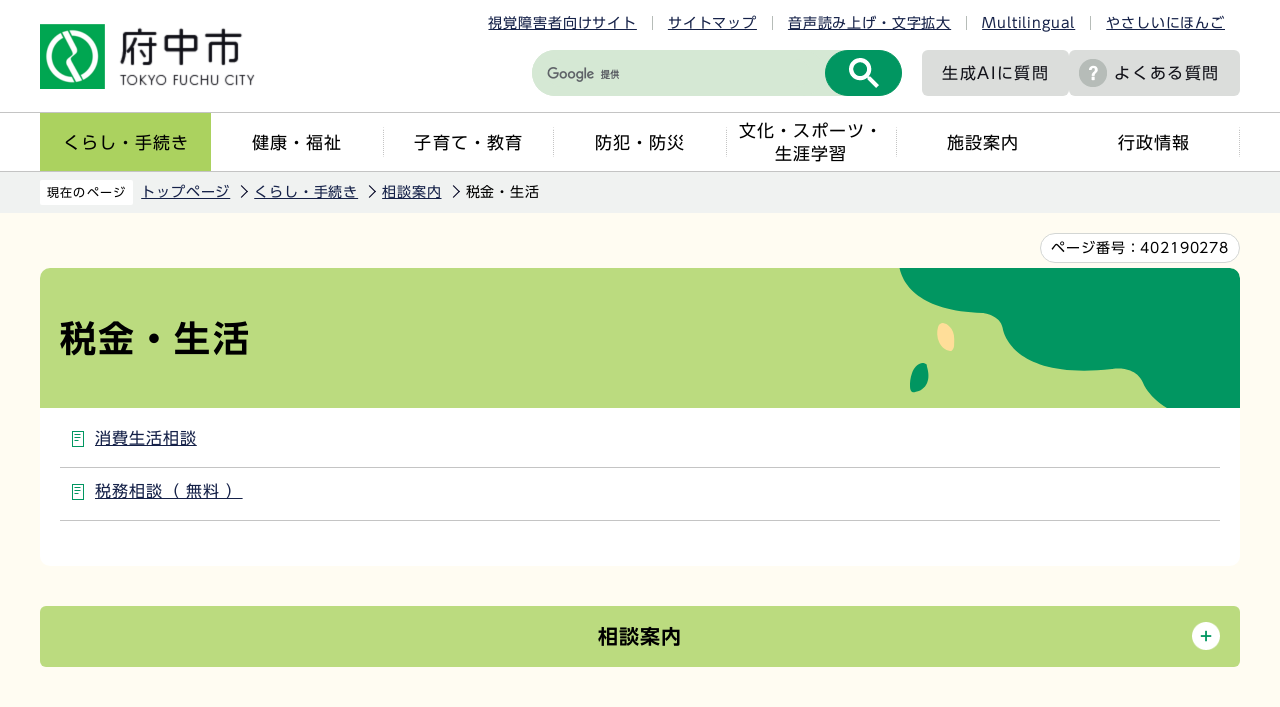

--- FILE ---
content_type: text/html
request_url: https://www.city.fuchu.tokyo.jp/kurashi/sodanannai/zekin/index.html
body_size: 4566
content:
<!DOCTYPE HTML>
<html lang="ja" >
<head>
<meta name="viewport" content="width=device-width,initial-scale=1.0">
<meta name="referrer" content="no-referrer-when-downgrade">
<meta charset="UTF-8">
<meta http-equiv="X-UA-Compatible" content="IE=edge">
<meta name="Author" content="Fuchu city">
<link rel="shortcut icon" href="/favicon.ico">
<link rel="apple-touch-icon" href="/images/apple-touch-icon.png">
<meta property="og:title" content="税金・生活">
<meta property="og:type" content="article">
<meta property="og:url" content="http://www.city.fuchu.tokyo.jp/kurashi/sodanannai/zekin/index.html">
<meta property="og:image" content="https://www.city.fuchu.tokyo.jp/images/ogp.png">
<meta property="og:description" content="">



<link rel="stylesheet" type="text/css" media="all" href="/css/style.wysiwyg.css">
<link rel="stylesheet" type="text/css" media="all" href="/css/style.tableconverter.css">

<link rel="stylesheet" media="all" href="/css/2023_style_main.css">
<link rel="stylesheet" href="/css/2023_style_smph.css" media="screen and (max-width: 768px)">
<link rel="stylesheet" type="text/css" media="print" href="/css/2023_style_print.css">
<script src="/js/jquery.js"></script>
<script src="/js/jquery.cookie.js"></script>
<script src="/js/id.js"></script>
<script src="/js/2023_common.js"></script>
<script src="/js/jquery.rwdImageMaps.min.js"></script>
<script type="text/javascript" src="//typesquare.com/3/tsst/script/ja/typesquare.js?6435fb4d8a704983a5587a4eac1e02d5" charset="utf-8"></script>
<title>税金・生活　東京都府中市ホームページ</title>



<script src="/js/analyticscode.js"></script>

</head>
<body id="base">

<noscript>
<p class="jsmessage">府中市のホームページではJavaScriptを使用しています。<br>JavaScriptの使用を有効にしていない場合は、一部の機能が正確に動作しない恐れがあります。<br>お手数ですがJavaScriptの使用を有効にしてください。</p>
</noscript>
<div class="blockjump txtno-display"><a id="PTOP">このページの先頭です</a></div>
<p class="blockskip"><a href="#CONT" class="skip">メニューを飛ばして本文へ</a></p>
<div id="baseall">
<header class="header" role="banner">

<div class="menu_btn_all pc-none">
<!-- ============================▼spグローバルナビ▼============================ -->
<div id="gnavi_menu" class="gnavi_menu pc-none">
<div class="smph_gnavi_all">
<ul class="smph_gnavi">
<li class="parent"><a href="/kurashi/index.html">くらし・手続き</a></li>
<li class="parent"><a href="/kenko/index.html">健康・福祉</a></li>
<li class="parent"><a href="/kosodate/index.html">子育て・教育</a></li>
<li class="parent"><a href="/bosaibohan/index.html">防犯・防災</a></li>
<li class="parent"><a href="/bunka/index.html">文化・スポーツ・生涯学習</a></li>
<li class="parent"><a href="/shisetu/index.html">施設案内</a></li>
<li class="parent"><a href="/gyosei/index.html">行政情報</a></li>
</ul>
<div class="sp_nav_link01_wp">
<p class="sp_nav_link01"><a href="/mayor/index.html">市長室へようこそ</a></p>
<p class="sp_nav_link01"><a href="/gikai/index.html">府中市議会</a></p>
<p class="sp_nav_link01"><a href="/shisetu/chosha/index.html">市役所案内</a></p>
</div>
<div class="sp_nav_link02_wp">
<p class="sp_nav_link02"><a href="/faq/index.html">よくある質問</a></p>
<p class="sp_nav_link02"><a href="/event/calendar/list_calendar.html">イベントカレンダー</a></p>
<p class="sp_nav_link02"><a href="/sitemap.html">サイトマップ</a></p>
<p class="sp_nav_link02" lang="en"><a href="https://www.city.fuchu.tokyo.jp/multilingual/index.html">Multilingual</a></p>
<p class="sp_nav_link02"><a href="https://www.yasanichi.jp/proxy/FCU?target=https://www.city.fuchu.tokyo.jp/">やさしいにほんご</a></p>
</div>
</div>
</div>
<!-- ============================▲spグローバルナビ▲============================ -->
<!-- ============================▼spいざというときに▼============================ -->
<div id="iza_menu" class="iza_menu pc-none">
<ul>
<li><a href="/kenko/kenko/centerhokenjo/yakan.html">夜間・休日診療</a></li>
<li><a href="/bosaibohan/saigai/index.html">災害に備えて</a></li>
<li><a href="/bosaibohan/kishou-jyoukyou/index.html">府中の気象・多摩川の状況</a></li>
<li><a href="/gyosei/johokokai/koho/mailhaisin/mailhaisin.html">メール配信サービス</a></li>
</ul>
</div>
<!-- ============================▲spいざというときに▲============================ -->
<!-- ============================▼sp検索▼============================ -->
<div id="search_menu" class="search_menu pc-none">
<div class="smph_search_wp">
<div id="smph_search_file">
<img src="/images/spacer.gif" alt="" width="1" height="1">
</div>
</div>
</div>
<!-- ============================▲sp検索▲============================ -->
<!-- ============================▼spbtn▼============================ -->
<div class="menu_btn_wp pc-none">
<button class="button_container" id="toggle01" type="button">
<span class="menu-trigger menu_btn01 menu_btn_icon">
<img alt="" src="/images/2023_sp_menu01.png">
</span>
<span class="menu_btn01_text menu_btn_text">メニュー</span></button>
<button class="button_container" id="toggle03" type="button">
<span class="menu-trigger menu_btn03 menu_btn_icon">
<img alt="" src="/images/2023_sp_menu02.png">
</span>
<span class="menu_btn03_text menu_btn_text">いざというときに</span></button>
<button class="button_container" id="toggle02" type="button">
<span class="menu-trigger menu_btn02 menu_btn_icon">
<img alt="" src="/images/2023_sp_menu03.png">
</span>
<span class="menu_btn02_text menu_btn_text">検索</span></button>
<p class="button_container">
<a href="/allNewsList.html">
<span class="menu_btn_icon">
<img alt="" src="/images/2023_sp_menu04.png">
</span>
<span class="menu_btn_text">新着情報</span></a></p>
</div>
<!-- ============================▲spbtn▲============================ -->
</div>

<div class="header_all">
<div class="header_wp">
<div class="header_l">
<div id="header_logo"><a href="/index.html">
<img src="/images/2023_logo_title.png" alt="府中市　TOKYO FUCHU CITY" class="sp-none">
<img src="/images/2023_logo_title_sp.png" alt="府中市" class="pc-none">
</a></div>
</div>
<div class="header_r">
<ul class="head_link_list01 sp-none">
<li><a href="/shikaku/index.html">視覚障害者向けサイト</a></li>
<li><a href="/sitemap.html">サイトマップ</a></li>
<li><a href="https://www.zoomsight-sv.jp/FCU/controller/index.html#https://www.city.fuchu.tokyo.jp">音声読み上げ・文字拡大</a></li>
<li lang="en"><a href="https://www.city.fuchu.tokyo.jp/multilingual/index.html">Multilingual</a></li>
<li><a href="https://www.yasanichi.jp/proxy/FCU?target=https://www.city.fuchu.tokyo.jp/">やさしいにほんご</a></li>
</ul>
<div class="head_search_wp">
<div class="search-wp head_search sp-none"><img src="/images/spacer.gif" alt="" width="1" height="1"></div>
<p class="head_link head_link--noicon"><a href="/gyosei/johokokai/koho/AI_site_searchbot.html">生成AIに<br class="pc-none">質問</a></p>
<p class="head_link sp-none"><a href="/faq/index.html">よくある質問</a></p>
<p class="head_link_sp pc-none"><a href="/shikaku/index.html">視覚障害者向け</a></p>
</div>
</div>
<!-- header_r -->
</div>
<nav class="gnavi_wp sp-none" aria-label="メインメニュー">
<ul class="gnavi">
<li class="parent"><a href="/kurashi/index.html">くらし・手続き</a></li>
<li class="parent"><a href="/kenko/index.html">健康・福祉</a></li>
<li class="parent"><a href="/kosodate/index.html">子育て・教育</a></li>
<li class="parent"><a href="/bosaibohan/index.html">防犯・防災</a></li>
<li class="parent"><a href="/bunka/index.html">文化・スポーツ・<br>生涯学習</a></li>
<li class="parent"><a href="/shisetu/index.html">施設案内</a></li>
<li class="parent"><a href="/gyosei/index.html">行政情報</a></li>
</ul>
</nav>
</div>
</header>
<hr>

<div class="wrap clearfix">
<!--▽パンくずナビ▽-->
<nav aria-label="現在位置" class="pankuzu_wp">
<div class="pankuzu">
<p class="pk-img">現在のページ</p>
<ol class="clearfix">
<li><a href="/index.html">トップページ</a></li>
<li><a href="../../index.html">くらし・手続き</a></li>
<li><a href="../index.html">相談案内</a></li>
<li class="pk-thispage">税金・生活</li>
</ol>
</div>
</nav>
<!--△パンくずナビ△-->
<div class="blockjump txtno-display"><a id="CONT">本文ここから</a></div>

<div class="pagenumber_wp"><div class="pagenumber_text"><span>ページ番号：</span><span class="pagenumber">402190278</span></div></div>

<div id="main">




<div class="h1bg"><h1><span>税金・生活</span></h1></div>





<ul class="norcor">
<li><a href="/kurashi/syohisekatu/shouhisha.html">消費生活相談</a>

</li>
<li><a href="/kurashi/sodanannai/zekin/zemu.html">税務相談（ 無料 ）</a>

</li>
</ul>





<div class="guidance"><img src="/images/spacer.gif" alt="本文ここまで" width="1" height="1"></div>
</div><!-- /div main -->
<hr>
<!-- ▲メインコンテンツここまで▲ -->
<!-- ▼サブナビゲーションここから▼ -->
<div id="localnavi">
<div class="guidance"><img src="/images/spacer.gif" alt="サブナビゲーションここから" width="1" height="1"></div>





<div id="losubnavi">
<h2><span class="icon">相談案内</span></h2>
<button class="lonav_btn" type="button"><img src="/images/2023_lonav_open.png" alt="ローカルナビゲーションを開く" width="28"></button>
<ul class="open_menu">
<li><a href="/gyosei/kekaku/kekaku/bunka/jinken/lgbt.html">性自認・性的指向に関する相談窓口</a></li>
<li><a href="/bunka/bunka/tabunnkakyousei/seikatsu/ukraine-consult2.html">ウクライナから避難された方への相談窓口</a></li>
<li><a href="/bunka/bunka/tabunnkakyousei/seikatsu/ukraine-consult.html">【ウクライナから避難（ひなん）してきたみなさんへ】相談窓口（そうだんまどぐち）</a></li>
<li><a href="/kurashi/sodanannai/shimin/index.html">市民相談</a></li>
<li><a href="/kurashi/sodanannai/pason/index.html">オンブズパーソン</a></li>
<li><a href="/kurashi/sodanannai/kokuho/index.html">国保・年金</a></li>
<li><a href="/kurashi/sodanannai/fukushi/index.html">福祉・介護・健康</a></li>
<li><span class="current">税金・生活</span></li>
<li><a href="/kurashi/sodanannai/machidukuri/index.html">まちづくり・住まい暮らし</a></li>
<li><a href="/kurashi/sodanannai/keesha/index.html">経営者・事業者</a></li>
<li><a href="/kurashi/sodanannai/jose/index.html">女性・子ども・出産</a></li>
<li><a href="/kurashi/sodanannai/kyoiku/index.html">教育･就学</a></li>
<li><a href="/kurashi/sodanannai/gakushu/index.html">生涯学習</a></li>
</ul>
</div>





<div class="guidance"><img src="/images/spacer.gif" alt="サブナビゲーションここまで" width="1" height="1"></div>
</div><!-- /div localnavi -->
</div><!-- /div wrap -->





<hr>
<footer role="contentinfo" id="footer" class="footer">

<div class="footer_con">
<div class="footer_in">
<div class="footer_l">
<div class="footer_l_title">
<h2>府中市役所</h2>
<p>法人番号8000020132063</p>
</div>
<address>
<p class="foot_add_wp">
〒183-8703 東京都府中市宮西町2丁目24番地	
</p>
<p class="foot_tel_wp"><span class="foot_add_title">電話：</span><span class="foot_tellink">042-364-4111（代表）</span></p>
<p class="foot_time_wp"><span class="foot_add_title">開庁時間：</span><span class="foot_time_con">月曜日から金曜日の午前8時半から午後5時<br class="sp-none">（祝日・年末年始を除く）</span></p>
</address> </div>
<div class="footer_r">
<ul class="foot_link_btn">
<li><a href="/aboutweb/policy.html">このサイトの考え方</a></li>
<li><a href="/link/index.html">リンク集</a></li>
<li><a href="/shisetu/chosha/honcho.html">市役所へのアクセス</a></li>
<li><a href="/soshiki/index.html">組織から探す</a></li>
</ul>
</div>
</div>
</div>
<div class="foot_copyright_wp">
<div class="copyright">
<p><small lang="en">Copyright &copy; Fuchu City. All Rights Reserved.</small></p>
</div>
</div>
<div id="pagetop" class="page-top">
<a href="#PTOP">
<span class="pagetop_img"><img src="/images/2023_btn_pagetop.png" alt=""></span>
<span class="pagetop_text">ページ<br>先頭へ</span>
</a>
</div>
</footer>
</div><!-- /div baseall -->

</body>
</html>